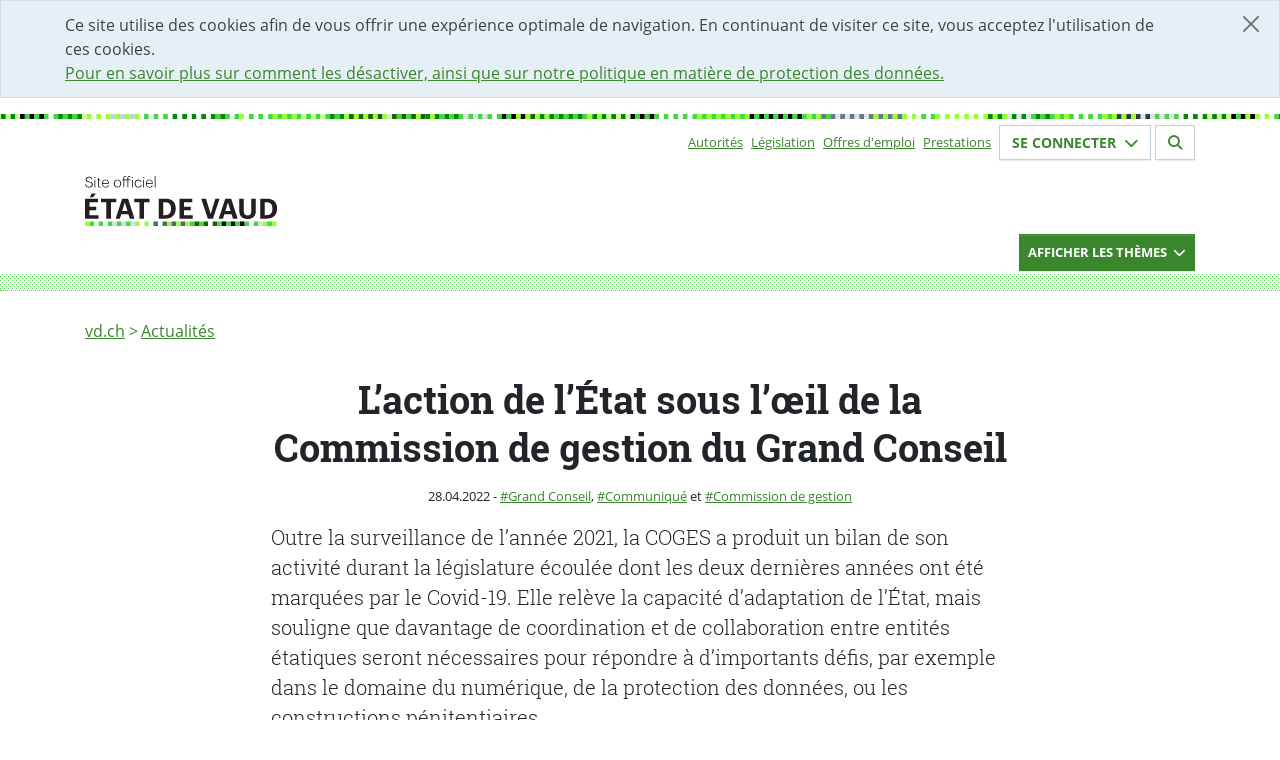

--- FILE ---
content_type: text/html; charset=utf-8
request_url: https://www.vd.ch/actualites/actualite/news/15742i-laction-de-letat-sous-loeil-de-la-commission-de-gestion-du-grand-conseil
body_size: 7682
content:
<!DOCTYPE html><html dir="ltr" lang="fr-CH"><head><meta charset="utf-8"> <!-- Permalien : https://www.vd.ch/page/2000114 --> <link rel="shortcut icon" href="/typo3conf/ext/vd_site/Resources/Public/Foehn/dist/assets/img/favicon.ico" type="image/vnd.microsoft.icon"><title>L’action de l’État sous l’œil de la Commission de gestion du Grand Conseil | État de Vaud</title><meta http-equiv="x-ua-compatible" content="IE=edge"/><meta name="generator" content="TYPO3 CMS"/><meta name="description" content="Outre la surveillance de l’année 2021, la COGES a produit un bilan de son activité durant la législature écoulée dont les deux dernières années ont&amp;hellip;"/><meta name="robots" content="index,follow"/><meta name="viewport" content="width=device-width,initial-scale=1"/><meta property="og:description" content="Outre la surveillance de l’année 2021, la COGES a produit un bilan de son activité durant la législature écoulée dont les deux dernières années ont&amp;hellip;"/><meta property="og:image" content="https://www.vd.ch/typo3conf/ext/vd_site/Resources/Public/Images/logo_opengraph.png"/><meta property="og:image:height" content="256"/><meta property="og:image:width" content="256"/><meta property="og:image" content="https://www.vd.ch/typo3conf/ext/vd_site/Resources/Public/Images/logo_opengraph.png"/><meta property="og:site_name" content="État de Vaud"/><meta property="og:type" content="article"/><meta property="og:url" content="https://www.vd.ch/actualites/actualite/news/15742i-laction-de-letat-sous-loeil-de-la-commission-de-gestion-du-grand-conseil"/><meta property="og:title" content="L’action de l’État sous l’œil de la Commission de gestion du Grand Conseil | État de Vaud"/><meta name="twitter:card" content="summary"/><meta name="twitter:site" content="@EtatdeVaud"/><meta name="twitter:image" content="https://www.vd.ch/typo3conf/ext/vd_site/Resources/Public/Images/logo_opengraph.png"/><meta name="msapplication-tilecolor" content="#283549"/><meta name="theme-color" content="#fff"/><meta name="msapplication-tileimage" content="https://www.vd.ch/typo3conf/ext/vd_site/Resources/Public/Foehn/dist/assets/img/favicon-mstile-150x150.png"/><link rel="stylesheet" type="text/css" href="/typo3temp/assets/compressed/merged-9c3b11d4cb21a5f444f0c2eea18f06c0-min.css?1769577174" media="all"><link href="/typo3conf/ext/vd_site/Resources/Public/Foehn/dist/assets/styles/main.css?1765969370" rel="stylesheet" type="text/css" ><link href="/typo3conf/ext/vd_site/Resources/Public/Css/bundle.min.css?1765969367" rel="stylesheet" type="text/css" > <script src="/typo3temp/assets/compressed/merged-ca6b2c92a986f3cba700752e074c667d-min.js?1769577181"></script> <script>
        (function(w,d,s,l,i){w[l]=w[l]||[];w[l].push({'gtm.start':
        new Date().getTime(),event:'gtm.js'});var f=d.getElementsByTagName(s)[0],
        j=d.createElement(s),dl=l!='dataLayer'?'&l='+l:'';j.async=true;j.src=
        'https://www.googletagmanager.com/gtm.js?id='+i+dl;f.parentNode.insertBefore(j,f);
        })(window,document,'script','dataLayer','GTM-PW7CHRL');
    </script> <script>
        window.Vaud = window.Vaud || {};
        Vaud.baseUrl = 'https://www.vd.ch/';
        Vaud.prestationLoginPageUid = 2000009;
        Vaud.prestationLoginUrl = 'https://prestations.vd.ch/';
    </script> <script>
            var _paq = window._paq = window._paq || [];
            _paq.push(['setDocumentTitle', document.domain + '/' + document.title]);
            
                    _paq.push(['setDocumentTitle', document.domain + '/' + document.title]);
                
            _paq.push(['trackPageView']);
            _paq.push(['enableLinkTracking']);
            (function() {
              var u="https://statsweb.vd.ch/";
              _paq.push(['setTrackerUrl', u + 'matomo.php']);
              _paq.push(['setSiteId', '5']);
              var d=document, g=d.createElement('script'), s=d.getElementsByTagName('script')[0];
              g.async=true; g.src=u + 'matomo.js'; s.parentNode.insertBefore(g,s);
            })();
        </script> <meta content="noarchive" name="robots"/><link href="https://www.vd.ch/typo3conf/ext/vd_site/Resources/Public/Foehn/dist/assets/img/favicon-apple-touch-icon.png" rel="apple-touch-icon"/><link href="https://www.vd.ch/typo3conf/ext/vd_site/Resources/Public/Foehn/dist/assets/img/favicon-32x32.png" rel="icon" sizes="32x32" type="image/png"/><link href="https://www.vd.ch/typo3conf/ext/vd_site/Resources/Public/Foehn/dist/assets/img/favicon-16x16.png" rel="icon" sizes="16x16" type="image/png"/><link rel="manifest" href=""/><link color="#47d647" href="https://www.vd.ch/typo3conf/ext/vd_site/Resources/Public/Foehn/dist/assets/svg/favicon-safari-pinned-tab.svg" rel="mask-icon"/><link rel="canonical" href="https://www.vd.ch/actualites/actualite/news/15742i-laction-de-letat-sous-loeil-de-la-commission-de-gestion-du-grand-conseil"/></head><body><noscript><iframe class="d-none invisible" height="0" src="https://www.googletagmanager.com/ns.html?id=GTM-PW7CHRL" width="0"></iframe></noscript><div class="alert alert-cookie alert-dismissible alert-info d-none fade show" role="alert"><button aria-label="Fermer" class="btn-close" data-bs-dismiss="alert" id="dismiss-cookie-banner-button" type="button"></button><div class="container"> Ce site utilise des cookies afin de vous offrir une expérience optimale de navigation. En continuant de visiter ce site, vous acceptez l&#039;utilisation de ces cookies. <br/><a id="cookie-policy-link" href="/cha/bic/mentions-legales"> Pour en savoir plus sur comment les désactiver, ainsi que sur notre politique en matière de protection des données. </a></div></div><header class="header"><nav aria-label="Menu accessibilité" class="access-nav container fixed-top"><ul class="list-unstyled mt-1"><li><a accesskey="1" href="/" class="btn btn-dark pt-0 visually-hidden visually-hidden-focusable" id="accessibility-nav-link-0" title="[Alt+1] Page d&#039;accueil du site">Accueil</a></li><li><a accesskey="2" href="/formulaire-de-contact" class="btn btn-dark pt-0 visually-hidden visually-hidden-focusable" id="accessibility-nav-link-1" title="[Alt+2] Page de contact">Page de contact</a></li><li><a accesskey="3" href="/plan-du-site" class="btn btn-dark pt-0 visually-hidden visually-hidden-focusable" id="accessibility-nav-link-2" title="[Alt+3] Plan du site du Canton de Vaud">Plan du site</a></li><li><a accesskey="4" href="/themes" class="btn btn-dark pt-0 visually-hidden visually-hidden-focusable" id="accessibility-nav-link-3" title="[Alt+4] Accès à l&#039;index thématique">Thèmes</a></li><li><a accesskey="5" href="/autorites" class="btn btn-dark pt-0 visually-hidden visually-hidden-focusable" id="accessibility-nav-link-4" title="[Alt+5] Accès à la navigation par autorités">Autorités</a></li><li><a accesskey="6" href="/" class="btn btn-dark pt-0 visually-hidden visually-hidden-focusable" id="accessibility-nav-link-5" title="[Alt+6] Page d&#039;aide pour les personnes en situation de handicap">Page d&#039;aide pour les personnes en situation de handicap</a></li><li><a accesskey="7" class="btn btn-dark pt-0 visually-hidden visually-hidden-focusable" href="#nav-primary" id="accessibility-nav-link-primary" title="[Alt+7] Menu de navigation de la page"> Menu de navigation de la page </a></li><li><a accesskey="8" class="btn btn-dark pt-0 visually-hidden visually-hidden-focusable" href="#main" id="accessibility-nav-link-main" title="[Alt+8] Début du contenu de la page"> Début du contenu de la page </a></li><li><a accesskey="9" class="btn btn-dark pt-0 visually-hidden visually-hidden-focusable" href="#search-form" id="accessibility-nav-link-search" title="[Alt+9] Accès au champ de recherche"> Accès au champ de recherche </a></li></ul></nav><div class="container"><div class="d-flex d-print-none flex-wrap justify-content-between justify-content-md-end"><nav class="align-items-center d-flex d-print-none"><h2 class="visually-hidden">Sous-navigation</h2><ul class="list-inline small text-md-end"><li class="list-inline-item me-2"><a href="/autorites" id="top-nav-item-link-0" title="Autorités">Autorités</a></li><li class="list-inline-item me-2"><a href="https://prestations.vd.ch/pub/blv-publication/accueil" id="top-nav-item-link-1" title="Législation">Législation</a></li><li class="list-inline-item me-2"><a href="/etat-droit-finances/etat-employeur/offres-demploi" id="top-nav-item-link-2" title="Offres d&#039;emploi">Offres d&#039;emploi</a></li><li class="list-inline-item me-2"><a href="https://prestations.vd.ch/pub/101554/home/Particuliers" id="top-nav-item-link-3" title="Prestations">Prestations</a></li></ul></nav><section class="mb-3 small"><h2 class="visually-hidden">Votre identité</h2><button aria-controls="login-form-collapse" aria-expanded="false" class="border-light btn btn-outline-primary fs-6 hover-bg-primary text-primary" data-bs-target="#login-form-collapse" data-bs-toggle="collapse" data-btn="login" id="login-form-button" type="button"> Se connecter <span aria-hidden="true" class="fas fa-chevron-down ms-1 text-inherit" id="login-button-icon"></span></button><button aria-controls="logout-form-collapse" aria-expanded="false" class="border-light btn btn-outline-primary d-none fs-6 hover-bg-primary text-primary" data-bs-target="#logout-form-collapse" data-bs-toggle="collapse" data-btn="logout" id="logout-form-button" type="button"> Se déconnecter <span aria-hidden="true" class="fas fa-chevron-down ms-1 text-inherit" id="logout-button-icon"></span></button></section><section class="mb-3 small"><h2 class="visually-hidden">Section de recherche</h2><a class="border-light btn btn-outline-primary fs-6 hover-bg-primary ms-1 text-primary" id="search-page-link" href="/rechercher"><span aria-hidden="true" class="fas fa-search text-inherit"></span></a></section><div class="border collapse p-3 shadow" id="login-form-collapse"><button aria-label="Fermer fenêtre de connexion" class="btn-close end-0 m-2 me-4 position-absolute" data-bs-target="#login-form-collapse" data-bs-toggle="collapse" type="button"></button><div class="d-flex flex-column mb-3"><div class="d-flex flex-row justify-content-between mb-2"><div class="p-2"><h2 class="h4 mt-0">Espace sécurisé</h2></div></div><div class="mb-1 p-2"><span>Gérez facilement vos <a href="https://prestations.vd.ch/pub/101554/home/Particuliers" id="steps-prestations-link">démarches administratives</a> en ligne pour les particuliers, entreprises, fondations et communes.</span></div><div class="mb-3 p-2"><a class="btn btn-success mb-2 py-2 text-center w-100" href="https://prestations.vd.ch/" id="login-prestations-link" target="_blank"> Se connecter <span class="fas fa-external-link-alt me-1 text-white"></span></a><a class="btn btn-secondary py-2 text-center w-100" id="register-page-link" href="/prestation/demander-un-moyen-didentification-electronique-et-lacces-au-portail-securise"> Créer un compte </a></div><div class="mb-2 p-2"><details><summary>Exemples de démarches</summary><ul><li>Remplir et déposer sa déclaration d’impôt</li><li>Consulter son dossier fiscal</li><li>Remplacer son permis de conduire (particuliers)</li><li>S’inscrire à la maturité professionnelle post-CFC (étudiants)</li><li>Obtenir une première autorisation frontalière (entreprises)</li><li>Demander un soutien à un projet culturel (associations)</li><li>Accéder au registre cantonal des personnes (communes)</li></ul></details></div><div class="p-2"><a id="online-help-prestations-link" href="/etat-droit-finances/cyberadministration/guide-dutilisation-de-lespace-securise"> Aide en ligne </a></div></div><div class="mb-3 px-2"><hr class="opacity-25"/></div><div class="d-flex flex-column"><div class="d-flex flex-row justify-content-between mb-2"><div class="p-2"><h2 class="h4 mt-0">Portail IAM</h2></div></div><div class="mb-1 p-2"><span>Accès aux applications pour les collaborateurs-trices de l’Etat de Vaud et les partenaires.</span></div><div class="mb-1 p-2"><a class="btn btn-success py-2 text-center w-100" href="https://www.portail.vd.ch/iam/accueil/" id="login-iam-link" target="_blank"> Se connecter <span class="fas fa-external-link-alt me-1 text-white"></span></a></div><div class="mb-1 p-2"><details><summary>Exemples d’applications</summary><ul><li>ACTIS (Camac 2010)</li><li>EasyVista</li><li>LAGAPEO</li><li>LA PLACE</li><li>NEO</li><li>PAREO</li><li>Passerelle Employeur - Impôts à la source</li><li>RCPers - Registre Cantonal des Personnes</li><li>Réquisition - Désignation Électronique (ReqDes)</li><li>RDU</li><li>Themis</li><li>Votelec - Dépouillement</li><li>Wiki projets ACV</li></ul></details></div><div class="p-2"><a id="online-help-iam-link" href="/aides/aide-pour-le-portail-des-collaborateurs-partenaires-et-entreprises"> Aide en ligne </a></div></div></div><div class="border collapse p-3 shadow" id="logout-form-collapse"><button aria-label="Fermer fenêtre de connexion" class="btn-close end-0 m-2 me-4 mt-0 position-absolute" data-bs-target="#login-form-collapse" data-bs-toggle="collapse" type="button"></button><div class="d-flex flex-column mt-3"><div class="mb-2 mt-2 p-2"><a class="btn btn-secondary mb-2 py-2 text-center w-100" href="https://prestations.vd.ch/100002/accueil" id="secured-space-link" target="_blank"> Accéder à mon espace sécurisé <span class="fas fa-user me-1 text-white"></span></a><a class="btn btn-secondary mb-2 py-2 text-center w-100" href="https://prestations.vd.ch/100018/logout" id="logout-link"> Se déconnecter </a></div></div></div></div><div class="row"><div class="col-md-5"><a class="vd-logo vd-logo--alt" id="home-logo-link" title="Aller à la page d'accueil du site du Canton de Vaud" href="/"><img aria-hidden="true" class="vd-logo__image" alt="État de Vaud" src="/typo3conf/ext/vd_site/Resources/Public/Foehn/dist/assets/svg/ETATVAUD.svg" width="208" height="54"/></a></div></div></div><div class="d-print-none vd-nav-primary"><div class="container "><div class="row"><div class="col-md-12 d-flex justify-content-md-end"><button aria-controls="nav-primary-container" aria-expanded="false" class="btn btn-primary btn-sm vd-nav-primary__button collapsed" data-bs-target="#nav-primary-container" data-bs-toggle="collapse" id="primary-nav-container-button" type="button"><div class="d-flex justify-content-between"><div><span class="vd-nav-primary__button--close"> Cacher les thèmes </span><span class="vd-nav-primary__button--open"> Afficher les thèmes </span></div><div><span class="fa-chevron-down fas vd-nav-primary__button--open"></span><span class=" fa-chevron-up fas vd-nav-primary__button--close"></span></div></div></button></div></div></div><div class="vd-nav-primary__menu-container"><div class="collapse clearfix" id="nav-primary-container"><div class="pb-3"><div class="container vd-nav-primary__menu-bg-md"><div class="vd-nav-primary__menu-bg-sm"><div class="row"><nav class="col-md-12 mt-3 order-md-1" id="nav-primary"><h2 class="visually-hidden">Navigation par thèmes</h2><ul class="list-unstyled mb-0 row"><li class="col-lg-4 col-sm-6 mb-2 vd-domain-item vd-domain-item--small"><a class="vd-domain-item vd-domain-item--small vd-domain-item__link-container" href="/culture" id="main-nav-item-link-0"><span class="vd-domain-item__link vd-link-invisible h4"> Culture </span><span class="vd-domain-item__text"><span class="visually-hidden">(Exemple de contenu :</span> Subventions au secteur culturel, accès à la culture, Passculture, patrimoine mobilier et immatériel, institutions patrimoniales cantonales, etc.<span class="visually-hidden">)</span></span></a></li><li class="col-lg-4 col-sm-6 mb-2 vd-domain-item vd-domain-item--small"><a class="vd-domain-item vd-domain-item--small vd-domain-item__link-container" href="/economie" id="main-nav-item-link-1"><span class="vd-domain-item__link vd-link-invisible h4"> Economie </span><span class="vd-domain-item__text"><span class="visually-hidden">(Exemple de contenu :</span> Registre du commerce, extrait du registre des poursuites, soutien aux entreprises, chômage, agriculture, protection du consommateur, manifestations, etc.<span class="visually-hidden">)</span></span></a></li><li class="col-lg-4 col-sm-6 mb-2 vd-domain-item vd-domain-item--small"><a class="vd-domain-item vd-domain-item--small vd-domain-item__link-container" href="/environnement" id="main-nav-item-link-2"><span class="vd-domain-item__link vd-link-invisible h4"> Environnement </span><span class="vd-domain-item__text"><span class="visually-hidden">(Exemple de contenu :</span> Climat et durabilité, subventions pour l&#039;énergie, politique énergétique du canton, obtenir un permis de pêche, qualité de l&#039;air – de l&#039;eau, etc.<span class="visually-hidden">)</span></span></a></li><li class="col-lg-4 col-sm-6 mb-2 vd-domain-item vd-domain-item--small"><a class="vd-domain-item vd-domain-item--small vd-domain-item__link-container" href="/etat-droit-finances" id="main-nav-item-link-3"><span class="vd-domain-item__link vd-link-invisible h4"> Etat, Droit, Finances </span><span class="vd-domain-item__text"><span class="visually-hidden">(Exemple de contenu :</span> Communes, votations, législation, statistique, égalité, protection des données, impôts, finances publiques, Etat employeur, marchés publics, Archives cantonales, architecture, etc.<span class="visually-hidden">)</span></span></a></li><li class="col-lg-4 col-sm-6 mb-2 vd-domain-item vd-domain-item--small"><a class="vd-domain-item vd-domain-item--small vd-domain-item__link-container" href="/formation" id="main-nav-item-link-4"><span class="vd-domain-item__link vd-link-invisible h4"> Formation </span><span class="vd-domain-item__text"><span class="visually-hidden">(Exemple de contenu :</span> Ecole, ECR, chercher un apprentissage, bourses, orientation, vacances scolaires, etc.<span class="visually-hidden">)</span></span></a></li><li class="col-lg-4 col-sm-6 mb-2 vd-domain-item vd-domain-item--small"><a class="vd-domain-item vd-domain-item--small vd-domain-item__link-container" href="/justice" id="main-nav-item-link-5"><span class="vd-domain-item__link vd-link-invisible h4"> Justice </span><span class="vd-domain-item__text"><span class="visually-hidden">(Exemple de contenu :</span> Tribunaux, justices de paix, ministères publics, procédures judiciaires, jurisprudence, avocats, assistance judiciaire, curatelles, etc.<span class="visually-hidden">)</span></span></a></li><li class="col-lg-4 col-sm-6 mb-2 vd-domain-item vd-domain-item--small"><a class="vd-domain-item vd-domain-item--small vd-domain-item__link-container" href="/mobilite" id="main-nav-item-link-6"><span class="vd-domain-item__link vd-link-invisible h4"> Mobilité </span><span class="vd-domain-item__text"><span class="visually-hidden">(Exemple de contenu :</span> Automobiles, navigation, transports publics, multimodalité, etc.<span class="visually-hidden">)</span></span></a></li><li class="col-lg-4 col-sm-6 mb-2 vd-domain-item vd-domain-item--small"><a class="vd-domain-item vd-domain-item--small vd-domain-item__link-container" href="/population" id="main-nav-item-link-7"><span class="vd-domain-item__link vd-link-invisible h4"> Population </span><span class="vd-domain-item__text"><span class="visually-hidden">(Exemple de contenu :</span> Enfance, jeunesse et famille, sport, état civil, documents d’identité, population étrangère, animaux, gens du voyage etc.<span class="visually-hidden">)</span></span></a></li><li class="col-lg-4 col-sm-6 mb-2 vd-domain-item vd-domain-item--small"><a class="vd-domain-item vd-domain-item--small vd-domain-item__link-container" href="/sante-soins-et-handicap" id="main-nav-item-link-8"><span class="vd-domain-item__link vd-link-invisible h4"> Santé, soins et handicap </span><span class="vd-domain-item__text"><span class="visually-hidden">(Exemple de contenu :</span> Subsides à l&#039;assurance maladie, EMS, droit des patients, les professionnels de la santé, des soins et du handicap, dossier électronique du patient, etc.<span class="visually-hidden">)</span></span></a></li><li class="col-lg-4 col-sm-6 mb-2 vd-domain-item vd-domain-item--small"><a class="vd-domain-item vd-domain-item--small vd-domain-item__link-container" href="/securite" id="main-nav-item-link-9"><span class="vd-domain-item__link vd-link-invisible h4"> Sécurité </span><span class="vd-domain-item__text"><span class="visually-hidden">(Exemple de contenu :</span> Police, pénitentiaire, armée, catastrophe, drones, protection de la population, etc.<span class="visually-hidden">)</span></span></a></li><li class="col-lg-4 col-sm-6 mb-2 vd-domain-item vd-domain-item--small"><a class="vd-domain-item vd-domain-item--small vd-domain-item__link-container" href="/aides-financieres-et-soutien-social" id="main-nav-item-link-10"><span class="vd-domain-item__link vd-link-invisible h4"> Aides financières et soutien social </span><span class="vd-domain-item__text"><span class="visually-hidden">(Exemple de contenu :</span> Revenu d&#039;insertion (RI), rente-pont, prévention de la radicalisation, aide aux victimes de violence, proches-aidants, etc.<span class="visually-hidden">)</span></span></a></li><li class="col-lg-4 col-sm-6 mb-2 vd-domain-item vd-domain-item--small"><a class="vd-domain-item vd-domain-item--small vd-domain-item__link-container" href="/territoire-et-construction" id="main-nav-item-link-11"><span class="vd-domain-item__link vd-link-invisible h4"> Territoire et construction </span><span class="vd-domain-item__text"><span class="visually-hidden">(Exemple de contenu :</span> Aménagement, permis de construire, registre foncier, logement, monuments et sites, archéologie etc.<span class="visually-hidden">)</span></span></a></li></ul></nav></div></div></div></div></div></div></div></header><div class="container pt-3"><nav aria-label="Fil d&#039;Ariane" class="pb-1"><h2 class="visually-hidden">Fil d&#039;Ariane</h2><ol class="breadcrumb"><li class="breadcrumb-item"><a href="/" id="breadcrumb-item-0" title="vd.ch"> vd.ch </a></li><li class="breadcrumb-item"><a href="/actualites" id="breadcrumb-item-1" title="Actualités"> Actualités </a></li><li aria-current="page" class="visually-hidden">L’action de l’État sous l’œil de la Commission de gestion du Grand Conseil</li></ol></nav></div><main class="container container-small vd-content" id="main"><!--TYPO3SEARCH_begin--><div class="mb-5" id="c2000043"><article itemscope="itemscope" itemtype="https://schema.org/Article"><header class="text-center"><h1 class="mb-3 mt-0" id="page-title" itemprop="headline">L’action de l’État sous l’œil de la Commission de gestion du Grand Conseil</h1><p class="small"><time datetime="2022-04-28T08:37:00+02:00"><span class="visually-hidden">Publié le</span> 28.04.2022 </time> - <span class="visually-hidden">Catégorie : </span><a href="/actualites?tx_solr%5Bfilter%5D%5B0%5D=category%3A499" rel="category" title="Grand Conseil">Grand Conseil</a>, <a href="/actualites?tx_solr%5Bfilter%5D%5B0%5D=category%3A505" rel="category" title="Communiqué">Communiqué</a> et <a href="/actualites?tx_solr%5Bfilter%5D%5B0%5D=category%3A501" rel="category" title="Commission de gestion">Commission de gestion</a></p></header><div class="lead" itemprop="description"><p>Outre la surveillance de l’année 2021, la COGES a produit un bilan de son activité durant la législature écoulée dont les deux dernières années ont été marquées par le Covid-19. Elle relève la capacité d’adaptation de l’État, mais souligne que davantage de coordination et de collaboration entre entités étatiques seront nécessaires pour répondre à d’importants défis, par exemple dans le domaine du numérique, de la protection des données, ou les constructions pénitentiaires.</p></div><div itemprop="articleBody"><p>La COGES dresse également un bilan des 128 observations adressées au Conseil d’État durant la législature. Le Conseil d’État a jusqu’à fin mai pour répondre aux observations de la commission.</p><p><a href="/fileadmin/user_upload/organisation/gc/fichiers_pdf/2017-2022/Communique_presse_rapport2021_COGES.pdf">Lien vers le communiqué de presse</a> (pdf, 79 Ko)</p><p><a href="/fileadmin/user_upload/organisation/gc/fichiers_pdf/2017-2022/22_PAR_4_RC.pdf">Lien vers le rapport COGES 2021</a> (pdf, 2.09 Mo)</p></div></article></div><!--TYPO3SEARCH_end--></main><div class="container"><h2 class="vd-heading-light-alt h4 mb-3 visually-hidden">Partager la page</h2><div class="d-inline-flex"><span class="align-self-center pt-1 me-2 visually-hidden" id="share-social-title">Sur les réseaux</span><ul aria-describedby="share-social-title" class="list-inline mb-3 mt-4 vd-social-icons"><li class="list-inline-item"><a class="vd-social-icon" href="https://tooting.ch/@etatdevaud" id="mastodon-link" title="Lien vers le profile Mastodon"><span aria-hidden="true" class="fab fa-mastodon"></span><span class="visually-hidden"></span></a></li><li class="list-inline-item"><a class="vd-social-icon" href="https://bsky.app/profile/vd.ch" id="bluesky-link" title="Lien vers le profile Bluesky"><span aria-hidden="true" class="fab fa-bluesky"></span><span class="visually-hidden"></span></a></li><li class="list-inline-item"><a class="vd-social-icon" href="https://www.instagram.com/etat_de_vaud" id="instagram-link" title="Lien vers le profile Instagram"><span aria-hidden="true" class="fab fa-instagram"></span><span class="visually-hidden"></span></a></li><li class="list-inline-item"><a class="vd-social-icon" href="https://www.linkedin.com/shareArticle?mini=true&title=L%E2%80%99action%20de%20l%E2%80%99%C3%89tat%20sous%20l%E2%80%99%C5%93il%20de%20la%20Commission%20de%20gestion%20du%20Grand%20Conseil&url=https%3A%2F%2Fwww.vd.ch%2Factualites%2Factualite%2Fnews%2F15742i-laction-de-letat-sous-loeil-de-la-commission-de-gestion-du-grand-conseil" id="linkedin-link" title="Partager sur LinkedIn"><span aria-hidden="true" class="fab fa-linkedin"></span><span class="visually-hidden">Partager sur LinkedIn</span></a></li><li class="list-inline-item"><a class="vd-social-icon" href="https://www.facebook.com/share.php?title=L%E2%80%99action%20de%20l%E2%80%99%C3%89tat%20sous%20l%E2%80%99%C5%93il%20de%20la%20Commission%20de%20gestion%20du%20Grand%20Conseil&u=https%3A%2F%2Fwww.vd.ch%2Factualites%2Factualite%2Fnews%2F15742i-laction-de-letat-sous-loeil-de-la-commission-de-gestion-du-grand-conseil" id="facebook-link" title="Partager sur Facebook"><span aria-hidden="true" class="fab fa-facebook"></span><span class="visually-hidden">Partager sur Facebook</span></a></li><li class="list-inline-item"><a class="vd-social-icon" href="https://x.com/intent/tweet?text=L%E2%80%99action%20de%20l%E2%80%99%C3%89tat%20sous%20l%E2%80%99%C5%93il%20de%20la%20Commission%20de%20gestion%20du%20Grand%20Conseil&url=https%3A%2F%2Fwww.vd.ch%2Factualites%2Factualite%2Fnews%2F15742i-laction-de-letat-sous-loeil-de-la-commission-de-gestion-du-grand-conseil" id="twitter-link" title="Partager sur Twitter"><span aria-hidden="true" class="fab fa-x-twitter"></span><span class="visually-hidden"></span></a></li><li class="d-lg-none list-inline-item"><a class="vd-social-icon" href="whatsapp://send?text=https%3A%2F%2Fwww.vd.ch%2Factualites%2Factualite%2Fnews%2F15742i-laction-de-letat-sous-loeil-de-la-commission-de-gestion-du-grand-conseil" id="whatsapp-link" title="Partager par WhatsApp"><span aria-hidden="true" class="fab fa-whatsapp"></span><span class="visually-hidden">Partager par WhatsApp</span></a></li></ul></div></div><footer><div class="container"><div class="text-end"><a href="#main" class="btn btn-sm btn-dark" id="btn-go-to-top" title="Retour vers le haut de la page"> Haut&nbsp;<span class="fa fa-chevron-up"></span></a></div></div><div class="footer"><div class="container"><div class="row"><div class="col-xs-10"><nav class="row" aria-label="Pied de page"><div class="col-sm"><h2 class="vd-heading-light h4 visually-hidden">Accès direct</h2><ul class="list-unstyled vd-list-columns"><li><a href="/gc" id="left-footer-nav-item-link-0" title="Grand Conseil">Grand Conseil</a></li><li><a href="/ce" id="left-footer-nav-item-link-1" title="Conseil d&#039;Etat">Conseil d&#039;Etat</a></li><li><a href="/ojv" id="left-footer-nav-item-link-2" title="Ordre judiciaire">Ordre judiciaire</a></li><li><a href="/etat-droit-finances/votations-et-elections/voter" id="left-footer-nav-item-link-3" title="Comment voter">Comment voter</a></li><li><a href="https://prestations.vd.ch/pub/blv-publication" id="left-footer-nav-item-link-4" title="Législation">Législation</a></li><li><a href="/etat-droit-finances/etat-employeur/offres-demploi" id="left-footer-nav-item-link-5" title="Offres d&#039;emploi">Offres d&#039;emploi</a></li><li><a href="/etat-droit-finances/statistique" id="left-footer-nav-item-link-6" title="Statistique">Statistique</a></li><li><a href="/cha/contacter-ladministration-cantonale" id="left-footer-nav-item-link-7" title="Contacts et demande média">Contacts et demande média</a></li><li><a href="https://gazette.vd.ch/sabonner" id="left-footer-nav-item-link-8" title="S&#039;abonner à La Gazette">S&#039;abonner à La Gazette</a></li><li><a href="/se-connecter" id="left-footer-nav-item-link-9" title="Espace sécurisé">Espace sécurisé</a></li><li><a href="/actualites/reseaux-sociaux-comptes-et-charte" id="left-footer-nav-item-link-10" title="Réseaux sociaux et flux RSS">Réseaux sociaux et flux RSS</a></li><li><a href="/cha/bic/mentions-legales" id="left-footer-nav-item-link-11" title="Mentions légales">Mentions légales</a></li><li><a href="/guide-typo3" id="left-footer-nav-item-link-12" title="Guide TYPO3">Guide TYPO3</a></li><li><a href="https://intranet.etat-de-vaud.ch/" id="left-footer-nav-item-link-13" title="Intranet">Intranet</a></li></ul></div><div class="col-sm"><h2 class="vd-heading-light h4 ">Sites partenaires</h2><ul class="list-unstyled"><li><a href="http://www.vaud.ch" id="left-footer-nav-item-link-0" title="Vaud: économie, sport, tourisme">Vaud: économie, sport, tourisme</a></li><li><a href="/culture/musees-cantonaux/les-musees-cantonaux" id="left-footer-nav-item-link-1" title="Musées">Musées</a></li><li><a href="http://www.patrimoine.vd.ch" id="left-footer-nav-item-link-2" title="Patrimoine">Patrimoine</a></li><li><a href="http://www.ch.ch" id="left-footer-nav-item-link-3" title="CH.ch">CH.ch</a></li></ul></div></nav></div><div class="col-xs-2"><div class="d-flex align-items-end flex-column h-100"><div class="mt-auto w-100 text-end"><a id="back-to-home-link" title="Retour à la page d'accueil" href="/"><span class="visually-hidden"> Retour à la page d&#039;accueil </span><img class="img-fluid footer-logo" alt="Canton de Vaud" loading="lazy" src="/typo3conf/ext/vd_site/Resources/Public/Foehn/dist/assets/svg/logo/logo--white.svg" width="160" height="522"/></a></div></div></div></div></div></div></footer> <script src="/typo3conf/ext/vd_site/Resources/Public/Foehn/dist/assets/scripts/bootstrap.min.js?1765969370"></script> <script src="/typo3conf/ext/vd_site/Resources/Public/JavaScript/bundle.min.js?1765969370"></script> <script src="/typo3conf/ext/vd_site/Resources/Public/JavaScript/Frontend/detect.min.js?1765969370"></script> </body></html>